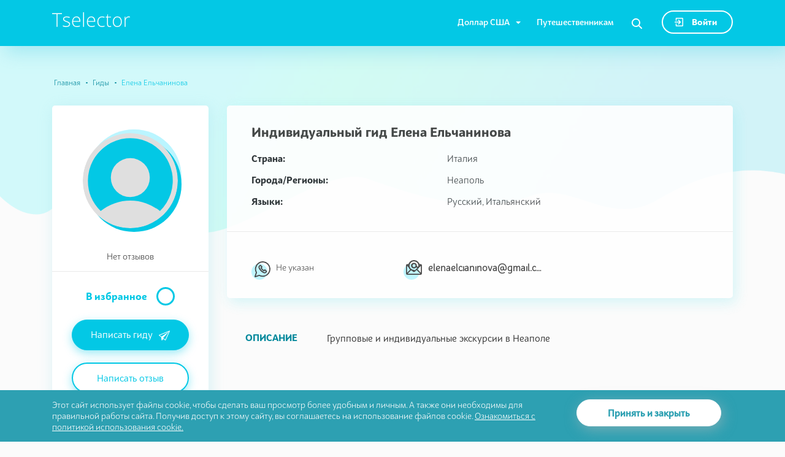

--- FILE ---
content_type: text/html; charset=UTF-8
request_url: https://ru.tselector.com/guides/yelena-yelchaninova-1509
body_size: 6920
content:
<!DOCTYPE html>
<html lang="ru">
<head>
    <meta charset="UTF-8">
    <meta http-equiv="X-UA-Compatible" content="IE=edge">
    <meta name="viewport" content="width=device-width, initial-scale=1">
    <meta name="yandex-verification" content="5dfe6016124ca7e9" />
    <link rel="icon" href="/favicon.ico" type="images/x-icon" />
        <title>Индивидуальный гид Елена Ельчанинова в Италии</title>
    <meta name="description" content="Экскурсии от Индивидуального Гида Елены Ельчаниновы в Неаполе на Русском, Итальянском в Италии">
<meta property="og:locale" content="ru_RU">
<meta property="og:type" content="article">
<meta property="og:title" content="Индивидуальный гид Елена Ельчанинова в Италии">
<meta property="og:description" content="Экскурсии от Индивидуального Гида Елены Ельчаниновы в Неаполе на Русском, Итальянском в Италии">
<meta property="og:url" content="https://ru.tselector.com/guides/yelena-yelchaninova-1509">
<meta property="og:image" content="https://ru.tselector.com/images/tselector-og.png">
<meta property="og:site_name" content="Tselector">
<meta name="csrf-param" content="_csrf-tselektor">
<meta name="csrf-token" content="1Pw2UoRfMIFk12pGwn5qxjPgNlXTILKaRmTGDluVU8CByAAcymgB9QCvUxCnJyiIVJobE6Fn-8osNbFlDNcw8Q==">

<link href="https://ru.tselector.com/guides/guide" rel="canonical">
<link href="/css/guide-item.css" rel="stylesheet">    
</head>
<body>
<header id="header">
    
<div id="top-menu">
    <div class="container">
        <div class="row justify-content-between">
            <div class="logo">
                <a href="/">
                    <img src="/images/svg/icon-logo-top.svg" alt="" width="127" height="24" aria-label="Main page">
                </a>
            </div>
            <nav class="navbar navbar-expand-sm navbar-light">
                <a href="#" class="search mobile" data-toggle="modal" data-target="#modal-search" aria-controls="navbarNav" aria-expanded="false" aria-label="Toggle navigation"><svg xmlns="http://www.w3.org/2000/svg" width="16.99" height="16.94" viewBox="0 0 16.99 16.94">
    <path class="a" d="M16.71,15.39l-4.17-4.17A7,7,0,1,0,7,14a6.84,6.84,0,0,0,4.22-1.42l4.2,4.15a.93.93,0,0,0,.67.28,1,1,0,0,0,.68-.28A.94.94,0,0,0,16.71,15.39ZM7,12.1A5.11,5.11,0,0,1,3.39,3.38,5,5,0,0,1,7,1.89a5.1,5.1,0,0,1,3.61,1.49A5,5,0,0,1,12.1,7a5.14,5.14,0,0,1-1.49,3.61A5,5,0,0,1,7,12.1Z" transform="translate(-0.01 -0.06)"/>
</svg></a>
                <button class="navbar-toggler" type="button" data-toggle="collapse" data-target="#navbarNav" aria-controls="navbarNav" aria-expanded="false" aria-label="Toggle navigation">
                    <span class="navbar-toggler-icon"></span>
                </button>
                <div class="collapse navbar-collapse" id="navbarNav">
					<ul id="w2" class="navbar-nav nav"><li class="dropdown nav-item"><a class="dropdown-toggle nav-link" href="#" data-toggle="dropdown">Доллар США</a><div id="w3" class="dropdown-menu"><a class="dropdown-item" href="/change-currency/2">Евро</a>
<a class="dropdown-item" href="/change-currency/3">Рубли</a>
<a class="dropdown-item" href="/change-currency/7">Австралийский доллар</a></div></li>
<li class="nav-item"><a class="nav-link" href="/for-travelers">Путешественникам</a></li></ul>                    <button class="search" data-pjax="1" aria-label="Search"><svg xmlns="http://www.w3.org/2000/svg" width="16.99" height="16.94" viewBox="0 0 16.99 16.94">
    <path class="a" d="M16.71,15.39l-4.17-4.17A7,7,0,1,0,7,14a6.84,6.84,0,0,0,4.22-1.42l4.2,4.15a.93.93,0,0,0,.67.28,1,1,0,0,0,.68-.28A.94.94,0,0,0,16.71,15.39ZM7,12.1A5.11,5.11,0,0,1,3.39,3.38,5,5,0,0,1,7,1.89a5.1,5.1,0,0,1,3.61,1.49A5,5,0,0,1,12.1,7a5.14,5.14,0,0,1-1.49,3.61A5,5,0,0,1,7,12.1Z" transform="translate(-0.01 -0.06)"/>
</svg></button>
					                        <a class="btn btn-light login" href="/login"><svg xmlns="http://www.w3.org/2000/svg" width="14" height="14" viewBox="0 0 14 14">
    <path class="a"
          d="M3.2,4.08V1.68a2.54,2.54,0,0,1,0-.39l0,.21a.43.43,0,0,1,0-.14c0,.07-.06.13-.08.19a.75.75,0,0,1,.07-.12l-.12.16a.57.57,0,0,1,.11-.11L3,1.6l.12-.07L3,1.61a.48.48,0,0,1,.17-.05l-.21,0h9.75l-.21,0a.43.43,0,0,1,.16.05l-.18-.08.14.08-.16-.12a.47.47,0,0,1,.1.1l-.12-.16a.75.75,0,0,1,.07.12c0-.06-.05-.13-.08-.19a1,1,0,0,1,0,.14l0-.21a2.32,2.32,0,0,1,0,.37V12.58a.34.34,0,0,1,0,.1l0-.21a.57.57,0,0,1,0,.14c0-.06,0-.12.08-.19a.38.38,0,0,1-.09.15,1.83,1.83,0,0,0,.13-.16.52.52,0,0,1-.11.1l.16-.12-.14.08.19-.08-.15,0,.21,0H2.93l.21,0-.15,0,.19.08-.12-.07.16.13a.68.68,0,0,1-.12-.12l.12.16a1.09,1.09,0,0,1-.08-.15,1.08,1.08,0,0,0,.08.19.33.33,0,0,1,0-.14l0,.21a1.71,1.71,0,0,1,0-.32V9.92A.88.88,0,0,0,3,9.35a.83.83,0,0,0-.56-.23.79.79,0,0,0-.79.79h0v2.54a1.87,1.87,0,0,0,0,.53A1.45,1.45,0,0,0,3,14h9.55a1.58,1.58,0,0,0,.68-.16,1.24,1.24,0,0,0,.32-.23,1.07,1.07,0,0,0,.14-.16c0-.06.09-.12.13-.19a1.42,1.42,0,0,0,.17-.67V1.39A1.41,1.41,0,0,0,13,.05a2.19,2.19,0,0,0-.57,0H3a1.34,1.34,0,0,0-.4.07A1.66,1.66,0,0,0,2,.39,1.18,1.18,0,0,0,1.8.7a1.32,1.32,0,0,0-.15.39,7.8,7.8,0,0,0,0,1v2a.83.83,0,0,0,.23.56A.79.79,0,0,0,3,4.65a.88.88,0,0,0,.23-.57Zm2.57.42,1,1L8.45,7.19l.38.37V6.44l-1,1L6.15,9.13c-.13.12-.25.25-.38.38a.83.83,0,0,0-.23.56.78.78,0,0,0,.78.79h0a.79.79,0,0,0,.56-.23l1-1L9.57,7.94,10,7.56a.81.81,0,0,0,0-1.12l-1-1L7.27,3.75l-.38-.37a.8.8,0,0,0-.56-.24.84.84,0,0,0-.56.24.77.77,0,0,0-.23.56.83.83,0,0,0,.23.56Zm-5,3.3h8.6A.81.81,0,0,0,10.16,7a.8.8,0,0,0-.77-.76H.79a.83.83,0,0,0-.56.23A.79.79,0,0,0,0,7a.83.83,0,0,0,.23.56.79.79,0,0,0,.56.23h0Z"
          transform="translate(0 0)"/>
</svg> Войти</a>
					                </div>
            </nav>
        </div>
    </div>
	
	</div>








    </header>
    <main class="bg-minus-top guide" id="main">
        <div class="container">
            <div class="block-top-link">
				<nav aria-label="breadcrumb"><ol id="w0" class="breadcrumb"><li class="breadcrumb-item"><a href="/">Главная</a></li>
<li class="breadcrumb-item"><a href="/countries-guides">Гиды</a></li>
<li class="breadcrumb-item active" aria-current="page">Елена Ельчанинова</li>
</ol></nav>				            </div>
            <article id="guide">
                <div class="row d-block">
                    <div class="left-column col-xl-3 col-md-4 float-md-left">
                        <div class="block-images">
                            <figure>
                                <div class="image">
                                    <div>
                                        <img src="/images/svg/icon-user-no-image.svg" alt="Елена Ельчанинова">
                                    </div>
                                </div>
                                <figcaption>
                                    <div class="star-rating">
										                                            <div class="count-reviews">Нет отзывов</div>
										                                    </div>
                                </figcaption>
                            </figure>
							                                <div class="choose">
									<span class="wishlist" title="В избранное" data-role="hal_wishlist_button" data-url="/wishlist/element/add" data-action="add" data-in-list-css-class="active" data-item-id="1423" data-model="frontend\modules\guide\models\Guides">В избранное</span>                                </div>
								                                    <button class="btn btn-primary write-guide">Написать гиду<svg height="22.02" viewBox="0 0 25.01 22.02" width="25.01" xmlns="http://www.w3.org/2000/svg">
    <defs>
        <style>
            .a {
            fill:#fff;
            }
        </style>
    </defs>
    <path class="a" d="M14.87,22,15,22a.7.7,0,0,0,.44-.37L24.93,1a.73.73,0,0,0-.3-.94.63.63,0,0,0-.52,0L.42,9.5a.71.71,0,0,0-.38.9.62.62,0,0,0,.23.32l5,4,1,6.73a.67.67,0,0,0,.75.58h0a.6.6,0,0,0,.38-.22l2.75-3.26,4.27,3.35A.62.62,0,0,0,14.87,22ZM9.71,16.48,22.88,2.09,5.93,13.43,2,10.36,22.88,2.09,14.51,20.24Z" transform="translate(0.01 0.02)"/>
</svg></button>
                                    <a class="btn btn-default write-review" href="/guides/yelena-yelchaninova-1509/send-review">Написать отзыв</a>
															                        </div>
                    </div>
                    <div class="right-column col-xl-9 col-md-8 float-md-left">
                        <div class="block-data">
                            <div class="data">
                                <h1>
									<span class="specification">Индивидуальный гид</span> Елена Ельчанинова                                </h1>
                                <table class="table text">
									                                        <tr>
                                            <td class="title">Страна:</td>
                                            <td class="country">Италия</td>
                                        </tr>
																		                                        <tr>
                                            <td class="title">Города/Регионы:</td>
                                            <td class="city">Неаполь</td>
                                        </tr>
																		                                        <tr>
                                            <td class="title">Языки:</td>
                                            <td class="language">Русский, Итальянский</td>
                                        </tr>
																		                                </table>
                            </div>
                            <div class="list-connections">
                                <div class="row">
                                    <div class="item-connection viber col-xl-4 col-md-6">
										                                            <span>Не указан</span>
										                                    </div>
																											                                    <div class="item-connection mail col-xl-4 col-md-6">
										<a href="mailto:elenaelcianinova@gmail.com">elenaelcianinova@gmail.com</a>                                    </div>
									                                    <div class="item-connection soc-link col-xl-4 col-md-6">
																																								                                    </div>
                                </div>
                            </div>
                        </div>
                    </div>
                    <div class="clearfix d-xl-none d-lg-none"></div>
					                        <div class="col-xl-9 col-lg-8 float-lg-left col-md-12">
                            <div class="description">
                                <div class="row">
                                    <div class="title col-md-2">
                                        <h2>Описание</h2>
                                    </div>
									                                    <div class="text  col-md-10"><p>Групповые и индивидуальные экскурсии в Неаполе</p>
</div>
									                                </div>
                            </div>
                        </div>
					                </div>
                <div class="clearfix"></div>
                <div class="list-excursions">
					<div id="w1" class="row"><div class="d-none">По указанным параметрам экскурсий не найдено.</div></div>                </div>
                <div class="clearfix"></div>
                <section id="main-list-reviews">
                    <div class="title-block clearfix">
                        <h2>Отзывы</h2>
						                    </div>
					<div class="not-list">У этого гида пока нет отзывов.</div>                </section>
            </article>
        </div>
    </main>


<footer id="footer">
    <div class="container" itemscope itemtype="https://www.schema.org/SiteNavigationElement">
        <div class="row">
            <div class="col-lg-2 col-md-3 col-sm-4 col-5">
                <div class="h3">Разделы</div>
				<ul id="w4" class="navbar-nav nav"><li class="nav-item" itemprop="name"><a class="nav-link" href="/" itemprop="url">Главная</a></li>
<li class="nav-item" itemprop="name"><a class="nav-link" href="/for-travelers" itemprop="url">Путешественникам</a></li>
<li class="nav-item" itemprop="name"><a class="nav-link" href="/for-guides" itemprop="url">Гидам</a></li>
<li class="nav-item" itemprop="name"><a class="nav-link" href="/guides/register?type=is_guide" itemprop="url">Зарегистрироваться как гид</a></li></ul>            </div>
            <div class="col-lg-2 col-md-3 col-sm-4 col-7">
                <div class="h3">О ПРОЕКТЕ</div>
				<ul id="w5" class="navbar-nav nav"><li class="nav-item" itemprop="name"><a class="nav-link" href="/about" itemprop="url">О проекте</a></li>
<li class="support nav-item"><a class="nav-link" href="#">Связаться с нами</a></li>
<li class="nav-item" itemprop="name"><a class="nav-link" href="/faq" itemprop="url">Вопросы</a></li></ul>            </div>
            <div class="col-sm-4 text-sm-right ml-md-auto order-sm-last order-first">
                <div class="footer-logo">
                    <a href="/">
                        <img src="/images/svg/icon-logo-footer.svg" alt="" width="159" height="30" aria-label="Main page">
                    </a>
                </div>
                <div class="soc-link">
                    <div class="h3">Мы в соцсетях</div>
                    <a href="https://www.facebook.com/travelselector" target="_blank" rel="noreferrer" aria-label="We are in the facebook"><svg xmlns="http://www.w3.org/2000/svg" width="11.8" height="22" viewBox="0 0 11.8 22">
    <path class="a" d="M12,1H9.1A5,5,0,0,0,3.8,6.4V8.9H1a.43.43,0,0,0-.4.4V13a.43.43,0,0,0,.4.4H3.9v9.1c-.1.3.1.5.4.5H8a.43.43,0,0,0,.4-.4V13.5h3.3a.43.43,0,0,0,.4-.4V9.3a.43.43,0,0,0-.4-.4H8.5V6.8c0-1,.2-1.5,1.6-1.5H12a.43.43,0,0,0,.4-.4V1.4A.37.37,0,0,0,12,1Z" transform="translate(-0.6 -1)"/>
</svg>
</a>
                    <a href="https://www.instagram.com/_tselector.com_" target="_blank" rel="noreferrer" aria-label="We are in the instagram"><svg xmlns="http://www.w3.org/2000/svg" width="22" height="22" viewBox="0 0 22 22">
    <path class="a" d="M16.9,1H7A6,6,0,0,0,1,7v9.9A6.1,6.1,0,0,0,7,23h9.9A6.12,6.12,0,0,0,23,16.9V7A6.1,6.1,0,0,0,16.9,1ZM21,16.9A4.06,4.06,0,0,1,16.9,21H7a4.06,4.06,0,0,1-4.1-4.1V7A4.06,4.06,0,0,1,7,2.9h9.9A4.12,4.12,0,0,1,21,7Z" transform="translate(-1 -1)"/>
    <path class="a" d="M11.9,6.3A5.61,5.61,0,0,0,6.3,12,5.68,5.68,0,0,0,12,17.6,5.59,5.59,0,0,0,17.6,12a5.7,5.7,0,0,0-5.7-5.7Zm0,9.4A3.69,3.69,0,0,1,8.2,12a3.63,3.63,0,0,1,3.7-3.7A3.63,3.63,0,0,1,15.6,12,3.63,3.63,0,0,1,11.9,15.7Z" transform="translate(-1 -1)"/>
    <path class="a" d="M17.9,4.6A1.37,1.37,0,0,0,16.5,6a1.4,1.4,0,0,0,2.8,0,1.28,1.28,0,0,0-.4-1A1.78,1.78,0,0,0,17.9,4.6Z" transform="translate(-1 -1)"/>
</svg>
</a>
                    <a href="https://vk.com/tselector" target="_blank" rel="noreferrer" aria-label="We are in the vkontacte"><svg xmlns="http://www.w3.org/2000/svg" width="21.91" height="12.64" viewBox="0 0 21.91 12.64">
    <path class="a"
          d="M22.9,11.9l-.1-.1a8.81,8.81,0,0,0-2.2-2.5h0l-.9-.9a1,1,0,0,1-.2-.9,13,13,0,0,1,1-1.5l.7-1c1.3-1.8,1.8-3,1.7-3.5l-.1-.1a.52.52,0,0,0-.4-.2H18l-.1.1c0,.1-.1.1-.1.2-.4.9-.8,1.8-1.3,2.7-.2.4-.5.8-.7,1.2s-.4.5-.6.8l-.4.4a.37.37,0,0,1-.3.1h-.2q-.3-.15-.3-.3a.75.75,0,0,1-.1-.5V1.5c0-.1-.1-.3-.1-.4s-.1-.2-.2-.3-.3-.1-.4-.2A3.81,3.81,0,0,0,11.7.5,6.72,6.72,0,0,0,8.9.8a2.74,2.74,0,0,0-.5.4c-.2.2-.2.3-.1.3a1.39,1.39,0,0,1,1,.5l.1.1c.1.2.1.3.2.5a2.49,2.49,0,0,1,.1.8V4.8c0,.4-.1.7-.1.9a.76.76,0,0,1-.2.5.35.35,0,0,1-.1.2h0c-.2.3-.3.3-.4.3a.76.76,0,0,1-.4-.2A1,1,0,0,1,8,6.1a5.55,5.55,0,0,1-.6-.8,6.66,6.66,0,0,1-.6-1.2l-.2-.3c-.1-.2-.3-.5-.5-.9s-.3-.8-.5-1.2c0-.2-.1-.3-.3-.4V1.2c-.1,0-.1-.1-.2-.1H1.7a.62.62,0,0,0-.7.2v.3a.37.37,0,0,0,.1.3A29.17,29.17,0,0,0,2.5,5,22.11,22.11,0,0,0,3.9,7.4c.4.6.8,1.2,1.2,1.7s.7.9.8,1l.3.3.3.3c.3.2.5.5.8.7a8.34,8.34,0,0,0,1.2.8,4.71,4.71,0,0,0,1.5.6,4.68,4.68,0,0,0,1.7.2H13a1.42,1.42,0,0,0,.6-.2v-.1c0-.1.1-.1.1-.2v-.3a2.77,2.77,0,0,1,.1-.9,1.42,1.42,0,0,1,.2-.6c.1-.1.1-.2.2-.3l.2-.2h.1c.2,0,.5,0,.6.2a2.34,2.34,0,0,1,.7.7,6.47,6.47,0,0,0,.8.9,2.7,2.7,0,0,0,.8.7l.2.1a1.42,1.42,0,0,0,.6.2,1.27,1.27,0,0,0,.6.1h2.9a1.7,1.7,0,0,0,.7-.1l.3-.3v-.4A.4.4,0,0,0,22.9,11.9Z"
          transform="translate(-1 -0.46)"/>
</svg>
</a>
                </div>
            </div>
        </div>
        <div class="copyright row">
            <div class="privacy col-md-8">
                <meta itemprop="name" content="Пользовательское соглашение"/>
                <a href="/impressum" itemprop="url">Пользовательское соглашение</a>
                <span>|</span>
                <meta itemprop="name" content="Политика Конфиденциальности"/>
                <a href="/privacy-policy" itemprop="url">Политика Конфиденциальности</a>
            </div>
            <div class="text-copyr text-md-right col-md-4">© Tselector Все права защищены</div>
        </div>
    </div>
</footer>

<div id="block-modal"></div>
<!-- Yandex.Metrika counter -->
    <script>
        (function (m, e, t, r, i, k, a) {
            m[i] = m[i] || function () {
                (m[i].a = m[i].a || []).push(arguments)
            };
            m[i].l = 1 * new Date();
            k = e.createElement(t), a = e.getElementsByTagName(t)[0], k.async = 1, k.src = r, a.parentNode.insertBefore(k, a)
        })
        (window, document, "script", "https://mc.yandex.ru/metrika/tag.js", "ym");
        
        ym(26380920, "init", {
            clickmap           : true,
            trackLinks         : true,
            accurateTrackBounce: true,
            webvisor           : true,
            ecommerce          : "dataLayer"
        });
    </script>
    <!-- /Yandex.Metrika counter -->


    <!-- Google Analytics -->
    <script async src="https://www.googletagmanager.com/gtag/js?id=UA-55241357-1"></script>
    <script>
        window.dataLayer = window.dataLayer || [];
        
        function gtag() {
            dataLayer.push(arguments);
        }
        
        gtag('js', new Date());
        
        gtag('config', 'UA-55241357-1');
    </script>
    <!-- /Google Analytics -->
    <script type="application/ld+json">[{"@context":"https://schema.org","@type":"BreadcrumbList","itemListElement":[{"@type":"ListItem","position":1,"name":"Гиды","item":"https://ru.tselector.com/countries-guides"},{"@type":"ListItem","position":2,"name":"Индивидуальный гид Елена Ельчанинова в Италии"}]},{"@context":"https://schema.org","@type":"Person","image":"","url":"https://ru.tselector.com/guides/yelena-yelchaninova-1509","name":"Индивидуальный гид Елена Ельчанинова в Италии","description":"Экскурсии от Индивидуального Гида Елены Ельчаниновы в Неаполе на Русском, Итальянском в Италии","email":"mailto:elenaelcianinova@gmail.com","jobTitle":"Guide","telephone":null,"owns":[]},{"@context":"https://schema.org","@type":"Organization","url":"https://ru.tselector.com","logo":"https://ru.tselector.com/images/tselector-og.png"}]</script><!--[if lte IE9]>
<script src="https://oss.maxcdn.com/html5shiv/3.7.2/html5shiv.min.js"></script>
<![endif]-->
<!--[if lte IE9]>
<script src="https://oss.maxcdn.com/respond/1.4.2/respond.min.js"></script>
<![endif]-->
<script src="/js/guide-item.js"></script>
<script>jQuery(function ($) {
wishlist.anchor = {"active":"\u0412 \u0438\u0437\u0431\u0440\u0430\u043d\u043d\u043e\u043c","unactive":"\u0412 \u0438\u0437\u0431\u0440\u0430\u043d\u043d\u043e\u0435","activeTitle":"\u0412 \u0438\u0437\u0431\u0440\u0430\u043d\u043d\u043e\u043c","unactiveTitle":"\u0412 \u0438\u0437\u0431\u0440\u0430\u043d\u043d\u043e\u0435"}

  $("#guide").on("click", ".expand", function () {
    var textBlock = $(this).parent().siblings(".text");
  
    textBlock.toggleClass("shadow-in");
    $(this).toggleClass("expanded").find("span").text(function (i, textLink) {
      return textLink === "Развернуть" ? "Свернуть" : "Развернуть";
    });
    return false;
  })
  
  $("#filters").on("change",".checkbox-point", function() {
    $("#filters form").submit();
  });

  $("#guide .block-images .write-guide").on("click", function() {
   $.pjax.reload({container: "#block-modal", url:"/messages/write-guide/1423", pushState: false, replace: false, "timeout" : 10000});
  });
  
/*  $("#guide .block-images .write-review").on("click", function() {
   $.pjax.reload({container: "#block-modal", url:"/modals/review-guide?guide_id=1423", pushState: false, replace: false, "timeout" : 10000});
  });*/


    if($('.read-rating').length){
        $('.read-rating').rating({"theme":"","min":0,"max":5,"stars":5,"size":"xs","showClear":false,"showCaptionAsTitle":false,"defaultCaption":"{rating}","clearCaption":0,"readonly":true,"emptyStar":"<span class=\"icon-star empty\"></span>","filledStar":"<span class=\"icon-star filled\"></span>","starCaptions":function(val){return val > 0 ? val.toFixed(1): 0}});
    }

    /*$('.list-reviews').on('infinitescroll:afterRetrieve', function(){
        $('.read-rating').rating({"theme":"","min":0,"max":5,"stars":5,"size":"xs","showClear":false,"showCaptionAsTitle":false,"defaultCaption":"{rating}","clearCaption":0,"readonly":true,"emptyStar":"<span class=\"icon-star empty\"></span>","filledStar":"<span class=\"icon-star filled\"></span>","starCaptions":function(val){return val > 0 ? val.toFixed(1): 0}});
    });*/
    
    $('#main-list-reviews .list-reviews').on('loadMore:afterInsert', function(){
        $('.read-rating').rating({"theme":"","min":0,"max":5,"stars":5,"size":"xs","showClear":false,"showCaptionAsTitle":false,"defaultCaption":"{rating}","clearCaption":0,"readonly":true,"emptyStar":"<span class=\"icon-star empty\"></span>","filledStar":"<span class=\"icon-star filled\"></span>","starCaptions":function(val){return val > 0 ? val.toFixed(1): 0}});
    })

    $(document).on('pjax:end', function(event, data, status, xhr, options) {
        if($('.read-rating').length){
            $('.read-rating').rating({"theme":"","min":0,"max":5,"stars":5,"size":"xs","showClear":false,"showCaptionAsTitle":false,"defaultCaption":"{rating}","clearCaption":0,"readonly":true,"emptyStar":"<span class=\"icon-star empty\"></span>","filledStar":"<span class=\"icon-star filled\"></span>","starCaptions":function(val){return val > 0 ? val.toFixed(1): 0}});
        }
        $('.list-reviews').on('infinitescroll:afterRetrieve', function(){
            $('.read-rating').rating({"theme":"","min":0,"max":5,"stars":5,"size":"xs","showClear":false,"showCaptionAsTitle":false,"defaultCaption":"{rating}","clearCaption":0,"readonly":true,"emptyStar":"<span class=\"icon-star empty\"></span>","filledStar":"<span class=\"icon-star filled\"></span>","starCaptions":function(val){return val > 0 ? val.toFixed(1): 0}});
        });
    });

    $('.guide-photo').on('click', function() {
        var car_id = $(this).data('car');
        $.pjax.reload({container: '#block-modal', url:'/guide-cars/'+car_id, pushState: false, replace: false, 'timeout' : 10000});
    });

    $('.list-excursions').on('loadMore:afterInsert', function(){
})


$("#top-menu .search").on("click", function() {
 $.pjax.reload({container: "#block-modal", url:"/modal-search", pushState: false, replace: false, "timeout" : 10000});
});


            yii.confirm = function (message, okCallback, cancelCallback) {
            Swal.fire({
                html: message,
                icon: 'warning',
                showCancelButton: true,
                closeOnConfirm: true,
                allowOutsideClick: false,
                customClass:{
                    confirmButton: 'btn btn-primary',
                    cancelButton: 'btn btn-default'
                },
                buttonsStyling: false
            }).then((result) => {
                    if(result.isConfirmed) {
                        okCallback();
                    }
                    else if (result.isDismissed) {
                        cancelCallback();
                    }
                }
            );
};

$("#footer .support").on("click", "a", function() {
   $.pjax.reload({container: "#block-modal", url:"/support", pushState: false, replace: false, "timeout" : 10000});
   return false;
  });

});</script></body>
</html>


--- FILE ---
content_type: image/svg+xml
request_url: https://ru.tselector.com/images/svg/icon-logo-footer.svg
body_size: 1099
content:
<svg xmlns="http://www.w3.org/2000/svg" width="158.5" height="30.01" viewBox="0 0 158.5 30.01"><path d="M11 29.61H9v-26H0V1.79h20v1.83h-9zm25.48-5.38a5 5 0 0 1-2.11 4.27 10.27 10.27 0 0 1-6 1.49 14.29 14.29 0 0 1-6.57-1.27v-2a14.57 14.57 0 0 0 6.57 1.56 8.65 8.65 0 0 0 4.65-1 3.09 3.09 0 0 0 1.58-2.71 3.34 3.34 0 0 0-1.26-2.63 14.09 14.09 0 0 0-4.15-2.09 23.81 23.81 0 0 1-4.35-1.93A6.23 6.23 0 0 1 22.93 16a4.59 4.59 0 0 1-.63-2.48 4.23 4.23 0 0 1 1.94-3.67 9.44 9.44 0 0 1 5.44-1.35A16.27 16.27 0 0 1 36 9.78l-.7 1.71a15 15 0 0 0-5.65-1.25 8 8 0 0 0-4 .84 2.55 2.55 0 0 0-1.49 2.32 3.26 3.26 0 0 0 1.18 2.6 16.1 16.1 0 0 0 4.5 2.16A22.39 22.39 0 0 1 33.9 20a5.89 5.89 0 0 1 1.91 1.84 4.48 4.48 0 0 1 .64 2.42zM50.1 30a9 9 0 0 1-7-2.78c-1.67-1.85-2.5-4.44-2.51-7.78A12.21 12.21 0 0 1 43 11.5a8 8 0 0 1 6.55-3 7.1 7.1 0 0 1 5.76 2.55 10.56 10.56 0 0 1 2.1 6.95v1.52H42.54q0 4.28 2 6.51a7 7 0 0 0 5.57 2.25 17.1 17.1 0 0 0 3.1-.28 19 19 0 0 0 3.39-1v1.71a15.41 15.41 0 0 1-3.23 1 17.89 17.89 0 0 1-3.27.29zm-.55-19.8a6.22 6.22 0 0 0-4.79 2 9.36 9.36 0 0 0-2.1 5.68h12.76a9 9 0 0 0-1.56-5.62 5.15 5.15 0 0 0-4.31-2zM65 29.61h-1.89V0H65zm15.25.39a8.91 8.91 0 0 1-7-2.78q-2.52-2.78-2.52-7.78a12.21 12.21 0 0 1 2.43-7.93 8 8 0 0 1 6.55-3 7.05 7.05 0 0 1 5.76 2.55A10.5 10.5 0 0 1 87.56 18v1.52H72.69q0 4.28 2 6.51a7 7 0 0 0 5.58 2.25 16.92 16.92 0 0 0 3.1-.25A19 19 0 0 0 86.74 27v1.71a15.22 15.22 0 0 1-3.23 1 17.86 17.86 0 0 1-3.26.27zm-.56-19.8a6.21 6.21 0 0 0-4.78 2 9.21 9.21 0 0 0-2.11 5.68h12.76A9.05 9.05 0 0 0 84 12.23a5.16 5.16 0 0 0-4.32-2zM101.5 30a8.8 8.8 0 0 1-6.93-2.8c-1.67-1.86-2.5-4.46-2.51-7.8s.87-6.09 2.6-8a9.13 9.13 0 0 1 7.12-2.86 14.29 14.29 0 0 1 5.13.93l-.51 1.67a15 15 0 0 0-4.65-.89A7.07 7.07 0 0 0 96 12.59c-1.3 1.57-2 3.82-2 6.76a10 10 0 0 0 2 6.56 6.71 6.71 0 0 0 5.47 2.37 13.37 13.37 0 0 0 5.22-1V29a11.8 11.8 0 0 1-5.18 1zm15.69-1.67a13.57 13.57 0 0 0 3.11-.33v1.52a9.89 9.89 0 0 1-3.15.46 5.18 5.18 0 0 1-4-1.46 6.91 6.91 0 0 1-1.3-4.61V10.56h-3.06v-1.1l3.06-.86 1-4.68h1v5h6.06v1.64h-6.06v13.09a6 6 0 0 0 .84 3.53 3 3 0 0 0 2.62 1.14zm24.65-9.08c0 3.37-.81 6-2.45 7.91a8.48 8.48 0 0 1-6.76 2.84 8.8 8.8 0 0 1-4.79-1.31 8.44 8.44 0 0 1-3.17-3.77 13.78 13.78 0 0 1-1.1-5.67c0-3.38.82-6 2.45-7.89a8.46 8.46 0 0 1 6.72-2.82 8.28 8.28 0 0 1 6.68 2.86c1.62 1.91 2.42 4.53 2.42 7.85zm-16.29 0a10.57 10.57 0 0 0 1.87 6.65 7.05 7.05 0 0 0 10 .63q.33-.3.63-.63a10.58 10.58 0 0 0 1.87-6.65A10.35 10.35 0 0 0 138 12.6a6.39 6.39 0 0 0-5.31-2.36 6.31 6.31 0 0 0-5.27 2.35 10.49 10.49 0 0 0-1.85 6.65zm30.14-10.72a15.63 15.63 0 0 1 2.81.26l-.36 1.81a10.57 10.57 0 0 0-2.68-.32 5.18 5.18 0 0 0-4.33 2.24 9.13 9.13 0 0 0-1.69 5.67v11.42h-1.88V8.92h1.59l.19 3.73h.14a8.73 8.73 0 0 1 2.71-3.2 6.34 6.34 0 0 1 3.5-.92z" fill="#3c3c3c"/></svg>